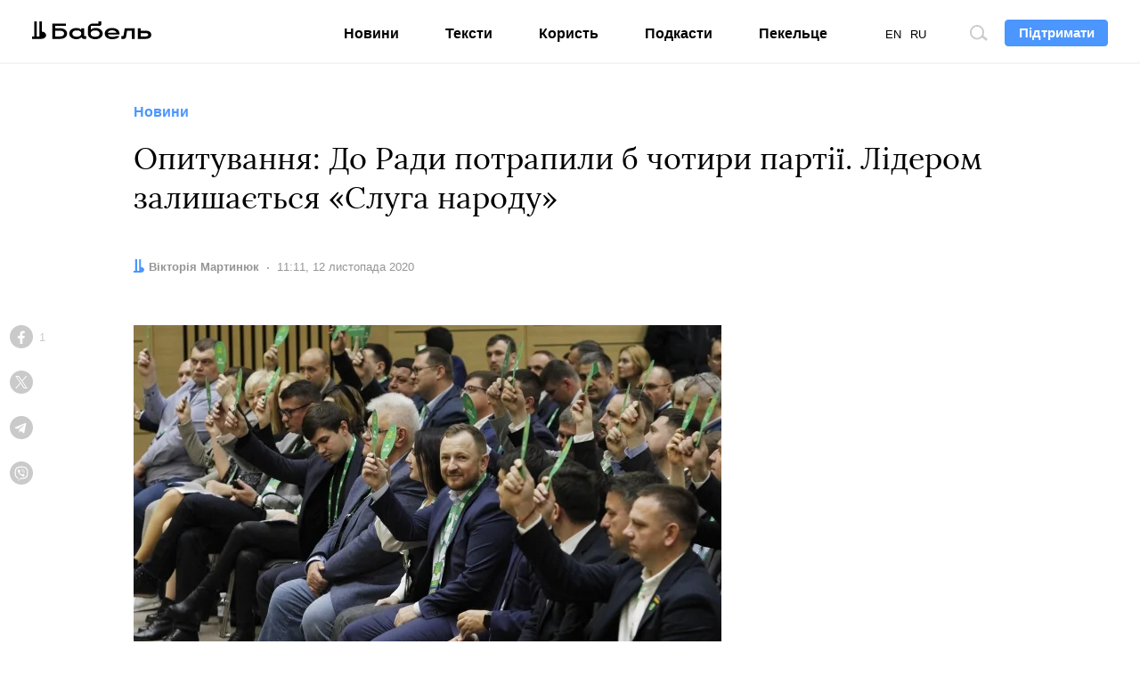

--- FILE ---
content_type: text/html; charset=utf-8
request_url: https://www.google.com/recaptcha/api2/aframe
body_size: 268
content:
<!DOCTYPE HTML><html><head><meta http-equiv="content-type" content="text/html; charset=UTF-8"></head><body><script nonce="c1mO2bDWQ42WwXN4A1_xEA">/** Anti-fraud and anti-abuse applications only. See google.com/recaptcha */ try{var clients={'sodar':'https://pagead2.googlesyndication.com/pagead/sodar?'};window.addEventListener("message",function(a){try{if(a.source===window.parent){var b=JSON.parse(a.data);var c=clients[b['id']];if(c){var d=document.createElement('img');d.src=c+b['params']+'&rc='+(localStorage.getItem("rc::a")?sessionStorage.getItem("rc::b"):"");window.document.body.appendChild(d);sessionStorage.setItem("rc::e",parseInt(sessionStorage.getItem("rc::e")||0)+1);localStorage.setItem("rc::h",'1768796893614');}}}catch(b){}});window.parent.postMessage("_grecaptcha_ready", "*");}catch(b){}</script></body></html>